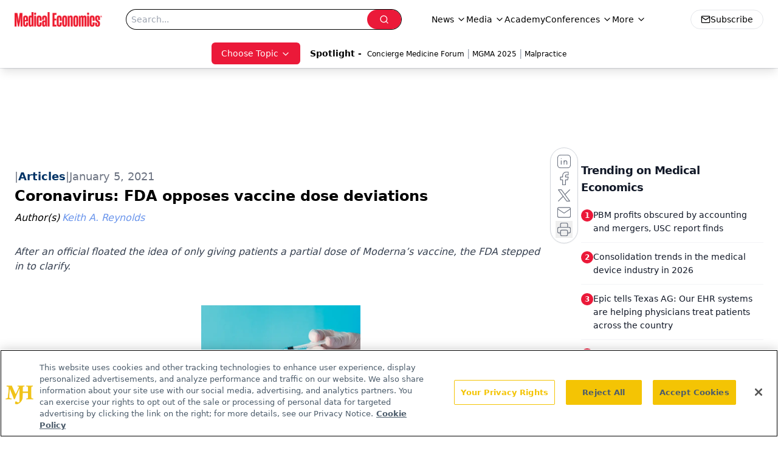

--- FILE ---
content_type: text/html; charset=utf-8
request_url: https://www.google.com/recaptcha/api2/aframe
body_size: 185
content:
<!DOCTYPE HTML><html><head><meta http-equiv="content-type" content="text/html; charset=UTF-8"></head><body><script nonce="MW-Bxt7K5LZavlTjB0u-5Q">/** Anti-fraud and anti-abuse applications only. See google.com/recaptcha */ try{var clients={'sodar':'https://pagead2.googlesyndication.com/pagead/sodar?'};window.addEventListener("message",function(a){try{if(a.source===window.parent){var b=JSON.parse(a.data);var c=clients[b['id']];if(c){var d=document.createElement('img');d.src=c+b['params']+'&rc='+(localStorage.getItem("rc::a")?sessionStorage.getItem("rc::b"):"");window.document.body.appendChild(d);sessionStorage.setItem("rc::e",parseInt(sessionStorage.getItem("rc::e")||0)+1);localStorage.setItem("rc::h",'1769448538869');}}}catch(b){}});window.parent.postMessage("_grecaptcha_ready", "*");}catch(b){}</script></body></html>

--- FILE ---
content_type: application/javascript
request_url: https://api.lightboxcdn.com/z9gd/43395/www.medicaleconomics.com/jsonp/z?cb=1769448526387&dre=l&callback=jQuery112406562288262774223_1769448526366&_=1769448526367
body_size: 1015
content:
jQuery112406562288262774223_1769448526366({"success":true,"response":"[base64].[base64].ImTCsahwVjc1Pp7SZmIQUr61oZRvW0K67O5kBSiQm15FkyseGGO3N1uwACqMUjxDAAAIjBQUUtraVeSYsznndBXhJXizs.DYnCKJOW.uQF6gxQMkvXcR3VAWZgUZHo.uJBLpBKxQVY8QFPCEYgvXc-y9XARzHXkDEgm8ZyMEAAF9UwgGIwBgBUB2lD5UKAA_","dre":"l"});

--- FILE ---
content_type: application/javascript
request_url: https://www.lightboxcdn.com/vendor/4005018a-a61f-468f-b068-6a2fed001f93/lightbox/f3793aab-a2b4-479a-80a0-37647977bc4f/effects.js?cb=638924402431430000
body_size: 620
content:
window.DIGIOH_API.DIGIOH_LIGHTBOX_EFFECTS['f3793aab-a2b4-479a-80a0-37647977bc4f'] = 'N4WAUABBBEDuCWATA5gUwC4H10E8AOq0AXDPAHYA25hANOFHEugBbEQAsAjABx2QzNU8ZM3Rt2ANgBMfBvABmAJwCGAW0IlQ.[base64].[base64].[base64].Ms9y2G83zAmgU5LMC3FgtCmLTnYCKSCivz2ASxyQq6dYxj-QEtn6JFdAMPxbFQIyYpMgrPjIYrSqZfR-msKqav4WL.Pqor4BKv9UNayqDE6hg4t6xr-uaoaKpIdrRv4CSYFSyamsG0Vhvm.[base64].aN828buuVRZjsPXZr3uqYcipR9FUP7YR13lenoG1bn5OH3AdogA_';
DIGIOH_API.BREAKPOINT_POINTER['f3793aab-a2b4-479a-80a0-37647977bc4f'] = {};
